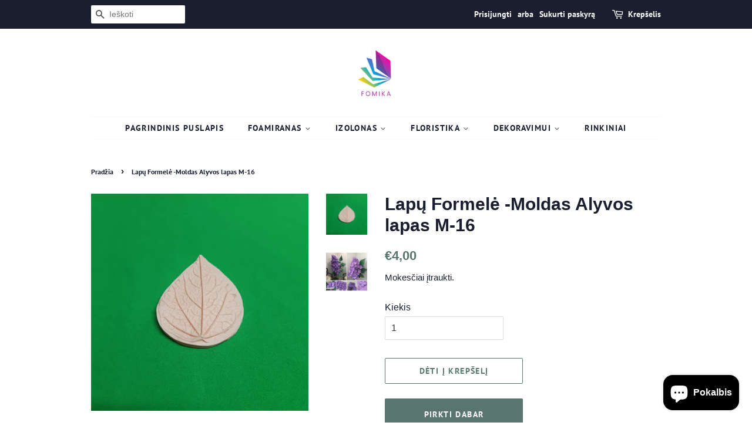

--- FILE ---
content_type: text/html; charset=utf-8
request_url: https://fomika.lt/products/lapu-formele-moldas-alyvos-lapas-m-16
body_size: 17042
content:
<!doctype html>
<html class="no-js">
<head>
  
  <meta name="verify-paysera" content="0ba57de731ca72092e0efc0edb33c90e">

  <!-- Basic page needs ================================================== -->
  <meta charset="utf-8">
  <meta http-equiv="X-UA-Compatible" content="IE=edge,chrome=1">

  

  <!-- Title and description ================================================== -->
  <title>
  Lapų Formelė -Moldas Alyvos lapas M-16 &ndash; Fomika.lt
  </title>

  
  <meta name="description" content="Lapų formelių pagalba galima atkartoti visas gėlės  venas ir sulenkimus, o tai reiškia, kad tai padeda perteikti natūralią tekstūrą dirbtinėms gėlėms Svarbu suprasti, kad ne visos formos yra tinkamos gėlėms iš izolono ar fomo sukurti. Pavyzdžiui, pagaminti iš silikono yra idealūs darbui su polimeriniu moliu ar šaltu po">
  

  <!-- Social meta ================================================== -->
  <!-- /snippets/social-meta-tags.liquid -->




<meta property="og:site_name" content="Fomika.lt">
<meta property="og:url" content="https://fomika.lt/products/lapu-formele-moldas-alyvos-lapas-m-16">
<meta property="og:title" content="Lapų Formelė -Moldas Alyvos lapas M-16">
<meta property="og:type" content="product">
<meta property="og:description" content="Lapų formelių pagalba galima atkartoti visas gėlės  venas ir sulenkimus, o tai reiškia, kad tai padeda perteikti natūralią tekstūrą dirbtinėms gėlėms Svarbu suprasti, kad ne visos formos yra tinkamos gėlėms iš izolono ar fomo sukurti. Pavyzdžiui, pagaminti iš silikono yra idealūs darbui su polimeriniu moliu ar šaltu po">

  <meta property="og:price:amount" content="4,00">
  <meta property="og:price:currency" content="EUR">

<meta property="og:image" content="http://fomika.lt/cdn/shop/products/340837998_759144885652873_1749650756840275770_n_057cefcf-4643-4fee-80a7-342d4e84ddfa_1200x1200.jpg?v=1681830867"><meta property="og:image" content="http://fomika.lt/cdn/shop/products/AG7_Jrrow98_1200x1200.jpg?v=1681830868">
<meta property="og:image:secure_url" content="https://fomika.lt/cdn/shop/products/340837998_759144885652873_1749650756840275770_n_057cefcf-4643-4fee-80a7-342d4e84ddfa_1200x1200.jpg?v=1681830867"><meta property="og:image:secure_url" content="https://fomika.lt/cdn/shop/products/AG7_Jrrow98_1200x1200.jpg?v=1681830868">


<meta name="twitter:card" content="summary_large_image">
<meta name="twitter:title" content="Lapų Formelė -Moldas Alyvos lapas M-16">
<meta name="twitter:description" content="Lapų formelių pagalba galima atkartoti visas gėlės  venas ir sulenkimus, o tai reiškia, kad tai padeda perteikti natūralią tekstūrą dirbtinėms gėlėms Svarbu suprasti, kad ne visos formos yra tinkamos gėlėms iš izolono ar fomo sukurti. Pavyzdžiui, pagaminti iš silikono yra idealūs darbui su polimeriniu moliu ar šaltu po">


  <!-- Helpers ================================================== -->
  <link rel="canonical" href="https://fomika.lt/products/lapu-formele-moldas-alyvos-lapas-m-16">
  <meta name="viewport" content="width=device-width,initial-scale=1">
  <meta name="theme-color" content="#59756f">

  <!-- CSS ================================================== -->
  <link href="//fomika.lt/cdn/shop/t/2/assets/timber.scss.css?v=129468291733958739361759260906" rel="stylesheet" type="text/css" media="all" />
  <link href="//fomika.lt/cdn/shop/t/2/assets/theme.scss.css?v=99650460036605437801759260905" rel="stylesheet" type="text/css" media="all" />

  <script>
    window.theme = window.theme || {};

    var theme = {
      strings: {
        addToCart: "Dėti į krepšelį",
        soldOut: "Išparduota",
        unavailable: "Nėra",
        zoomClose: "Uždaryti (grįžimo klavišas)",
        zoomPrev: "Ankstesnis (rodyklės kairėn klavišas)",
        zoomNext: "Kitas (rodyklės dešinėn klavišas)",
        addressError: "Ieškant šio adreso įvyko klaida",
        addressNoResults: "Nerasta šio adreso rezultatų",
        addressQueryLimit: "Viršijote „Google“ API naudojimo apribojimą. Apsvarstykite galimybę naujovinti į \u003ca href=\"https:\/\/developers.google.com\/maps\/premium\/usage-limits\"\u003eplaną „Premium“\u003c\/a\u003e.",
        authError: "Patvirtinant „Google“ žemėlapių API raktą įvyko klaida."
      },
      settings: {
        // Adding some settings to allow the editor to update correctly when they are changed
        enableWideLayout: false,
        typeAccentTransform: true,
        typeAccentSpacing: true,
        baseFontSize: '16px',
        headerBaseFontSize: '30px',
        accentFontSize: '14px'
      },
      variables: {
        mediaQueryMedium: 'screen and (max-width: 768px)',
        bpSmall: false
      },
      moneyFormat: "€{{amount_with_comma_separator}}"
    }

    document.documentElement.className = document.documentElement.className.replace('no-js', 'supports-js');
  </script>

  <!-- Header hook for plugins ================================================== -->
  <script>window.performance && window.performance.mark && window.performance.mark('shopify.content_for_header.start');</script><meta id="shopify-digital-wallet" name="shopify-digital-wallet" content="/48107094176/digital_wallets/dialog">
<link rel="alternate" type="application/json+oembed" href="https://fomika.lt/products/lapu-formele-moldas-alyvos-lapas-m-16.oembed">
<script async="async" src="/checkouts/internal/preloads.js?locale=lt-LT"></script>
<script id="shopify-features" type="application/json">{"accessToken":"1d0cbccc3cbd1d0b41a62024d9b5d2b8","betas":["rich-media-storefront-analytics"],"domain":"fomika.lt","predictiveSearch":true,"shopId":48107094176,"locale":"lt"}</script>
<script>var Shopify = Shopify || {};
Shopify.shop = "fomika-lt.myshopify.com";
Shopify.locale = "lt";
Shopify.currency = {"active":"EUR","rate":"1.0"};
Shopify.country = "LT";
Shopify.theme = {"name":"Minimal","id":110862106784,"schema_name":"Minimal","schema_version":"12.0.2","theme_store_id":380,"role":"main"};
Shopify.theme.handle = "null";
Shopify.theme.style = {"id":null,"handle":null};
Shopify.cdnHost = "fomika.lt/cdn";
Shopify.routes = Shopify.routes || {};
Shopify.routes.root = "/";</script>
<script type="module">!function(o){(o.Shopify=o.Shopify||{}).modules=!0}(window);</script>
<script>!function(o){function n(){var o=[];function n(){o.push(Array.prototype.slice.apply(arguments))}return n.q=o,n}var t=o.Shopify=o.Shopify||{};t.loadFeatures=n(),t.autoloadFeatures=n()}(window);</script>
<script id="shop-js-analytics" type="application/json">{"pageType":"product"}</script>
<script defer="defer" async type="module" src="//fomika.lt/cdn/shopifycloud/shop-js/modules/v2/client.init-shop-cart-sync_BT-GjEfc.en.esm.js"></script>
<script defer="defer" async type="module" src="//fomika.lt/cdn/shopifycloud/shop-js/modules/v2/chunk.common_D58fp_Oc.esm.js"></script>
<script defer="defer" async type="module" src="//fomika.lt/cdn/shopifycloud/shop-js/modules/v2/chunk.modal_xMitdFEc.esm.js"></script>
<script type="module">
  await import("//fomika.lt/cdn/shopifycloud/shop-js/modules/v2/client.init-shop-cart-sync_BT-GjEfc.en.esm.js");
await import("//fomika.lt/cdn/shopifycloud/shop-js/modules/v2/chunk.common_D58fp_Oc.esm.js");
await import("//fomika.lt/cdn/shopifycloud/shop-js/modules/v2/chunk.modal_xMitdFEc.esm.js");

  window.Shopify.SignInWithShop?.initShopCartSync?.({"fedCMEnabled":true,"windoidEnabled":true});

</script>
<script>(function() {
  var isLoaded = false;
  function asyncLoad() {
    if (isLoaded) return;
    isLoaded = true;
    var urls = ["https:\/\/static.klaviyo.com\/onsite\/js\/ShTCLV\/klaviyo.js?company_id=ShTCLV\u0026shop=fomika-lt.myshopify.com"];
    for (var i = 0; i < urls.length; i++) {
      var s = document.createElement('script');
      s.type = 'text/javascript';
      s.async = true;
      s.src = urls[i];
      var x = document.getElementsByTagName('script')[0];
      x.parentNode.insertBefore(s, x);
    }
  };
  if(window.attachEvent) {
    window.attachEvent('onload', asyncLoad);
  } else {
    window.addEventListener('load', asyncLoad, false);
  }
})();</script>
<script id="__st">var __st={"a":48107094176,"offset":7200,"reqid":"019ebf56-0e46-400d-b6e5-cbafd689ab14-1769070937","pageurl":"fomika.lt\/products\/lapu-formele-moldas-alyvos-lapas-m-16","u":"d7313454981a","p":"product","rtyp":"product","rid":8365465436489};</script>
<script>window.ShopifyPaypalV4VisibilityTracking = true;</script>
<script id="captcha-bootstrap">!function(){'use strict';const t='contact',e='account',n='new_comment',o=[[t,t],['blogs',n],['comments',n],[t,'customer']],c=[[e,'customer_login'],[e,'guest_login'],[e,'recover_customer_password'],[e,'create_customer']],r=t=>t.map((([t,e])=>`form[action*='/${t}']:not([data-nocaptcha='true']) input[name='form_type'][value='${e}']`)).join(','),a=t=>()=>t?[...document.querySelectorAll(t)].map((t=>t.form)):[];function s(){const t=[...o],e=r(t);return a(e)}const i='password',u='form_key',d=['recaptcha-v3-token','g-recaptcha-response','h-captcha-response',i],f=()=>{try{return window.sessionStorage}catch{return}},m='__shopify_v',_=t=>t.elements[u];function p(t,e,n=!1){try{const o=window.sessionStorage,c=JSON.parse(o.getItem(e)),{data:r}=function(t){const{data:e,action:n}=t;return t[m]||n?{data:e,action:n}:{data:t,action:n}}(c);for(const[e,n]of Object.entries(r))t.elements[e]&&(t.elements[e].value=n);n&&o.removeItem(e)}catch(o){console.error('form repopulation failed',{error:o})}}const l='form_type',E='cptcha';function T(t){t.dataset[E]=!0}const w=window,h=w.document,L='Shopify',v='ce_forms',y='captcha';let A=!1;((t,e)=>{const n=(g='f06e6c50-85a8-45c8-87d0-21a2b65856fe',I='https://cdn.shopify.com/shopifycloud/storefront-forms-hcaptcha/ce_storefront_forms_captcha_hcaptcha.v1.5.2.iife.js',D={infoText:'Saugo „hCaptcha“',privacyText:'Privatumas',termsText:'Sąlygos'},(t,e,n)=>{const o=w[L][v],c=o.bindForm;if(c)return c(t,g,e,D).then(n);var r;o.q.push([[t,g,e,D],n]),r=I,A||(h.body.append(Object.assign(h.createElement('script'),{id:'captcha-provider',async:!0,src:r})),A=!0)});var g,I,D;w[L]=w[L]||{},w[L][v]=w[L][v]||{},w[L][v].q=[],w[L][y]=w[L][y]||{},w[L][y].protect=function(t,e){n(t,void 0,e),T(t)},Object.freeze(w[L][y]),function(t,e,n,w,h,L){const[v,y,A,g]=function(t,e,n){const i=e?o:[],u=t?c:[],d=[...i,...u],f=r(d),m=r(i),_=r(d.filter((([t,e])=>n.includes(e))));return[a(f),a(m),a(_),s()]}(w,h,L),I=t=>{const e=t.target;return e instanceof HTMLFormElement?e:e&&e.form},D=t=>v().includes(t);t.addEventListener('submit',(t=>{const e=I(t);if(!e)return;const n=D(e)&&!e.dataset.hcaptchaBound&&!e.dataset.recaptchaBound,o=_(e),c=g().includes(e)&&(!o||!o.value);(n||c)&&t.preventDefault(),c&&!n&&(function(t){try{if(!f())return;!function(t){const e=f();if(!e)return;const n=_(t);if(!n)return;const o=n.value;o&&e.removeItem(o)}(t);const e=Array.from(Array(32),(()=>Math.random().toString(36)[2])).join('');!function(t,e){_(t)||t.append(Object.assign(document.createElement('input'),{type:'hidden',name:u})),t.elements[u].value=e}(t,e),function(t,e){const n=f();if(!n)return;const o=[...t.querySelectorAll(`input[type='${i}']`)].map((({name:t})=>t)),c=[...d,...o],r={};for(const[a,s]of new FormData(t).entries())c.includes(a)||(r[a]=s);n.setItem(e,JSON.stringify({[m]:1,action:t.action,data:r}))}(t,e)}catch(e){console.error('failed to persist form',e)}}(e),e.submit())}));const S=(t,e)=>{t&&!t.dataset[E]&&(n(t,e.some((e=>e===t))),T(t))};for(const o of['focusin','change'])t.addEventListener(o,(t=>{const e=I(t);D(e)&&S(e,y())}));const B=e.get('form_key'),M=e.get(l),P=B&&M;t.addEventListener('DOMContentLoaded',(()=>{const t=y();if(P)for(const e of t)e.elements[l].value===M&&p(e,B);[...new Set([...A(),...v().filter((t=>'true'===t.dataset.shopifyCaptcha))])].forEach((e=>S(e,t)))}))}(h,new URLSearchParams(w.location.search),n,t,e,['guest_login'])})(!0,!0)}();</script>
<script integrity="sha256-4kQ18oKyAcykRKYeNunJcIwy7WH5gtpwJnB7kiuLZ1E=" data-source-attribution="shopify.loadfeatures" defer="defer" src="//fomika.lt/cdn/shopifycloud/storefront/assets/storefront/load_feature-a0a9edcb.js" crossorigin="anonymous"></script>
<script data-source-attribution="shopify.dynamic_checkout.dynamic.init">var Shopify=Shopify||{};Shopify.PaymentButton=Shopify.PaymentButton||{isStorefrontPortableWallets:!0,init:function(){window.Shopify.PaymentButton.init=function(){};var t=document.createElement("script");t.src="https://fomika.lt/cdn/shopifycloud/portable-wallets/latest/portable-wallets.lt.js",t.type="module",document.head.appendChild(t)}};
</script>
<script data-source-attribution="shopify.dynamic_checkout.buyer_consent">
  function portableWalletsHideBuyerConsent(e){var t=document.getElementById("shopify-buyer-consent"),n=document.getElementById("shopify-subscription-policy-button");t&&n&&(t.classList.add("hidden"),t.setAttribute("aria-hidden","true"),n.removeEventListener("click",e))}function portableWalletsShowBuyerConsent(e){var t=document.getElementById("shopify-buyer-consent"),n=document.getElementById("shopify-subscription-policy-button");t&&n&&(t.classList.remove("hidden"),t.removeAttribute("aria-hidden"),n.addEventListener("click",e))}window.Shopify?.PaymentButton&&(window.Shopify.PaymentButton.hideBuyerConsent=portableWalletsHideBuyerConsent,window.Shopify.PaymentButton.showBuyerConsent=portableWalletsShowBuyerConsent);
</script>
<script>
  function portableWalletsCleanup(e){e&&e.src&&console.error("Failed to load portable wallets script "+e.src);var t=document.querySelectorAll("shopify-accelerated-checkout .shopify-payment-button__skeleton, shopify-accelerated-checkout-cart .wallet-cart-button__skeleton"),e=document.getElementById("shopify-buyer-consent");for(let e=0;e<t.length;e++)t[e].remove();e&&e.remove()}function portableWalletsNotLoadedAsModule(e){e instanceof ErrorEvent&&"string"==typeof e.message&&e.message.includes("import.meta")&&"string"==typeof e.filename&&e.filename.includes("portable-wallets")&&(window.removeEventListener("error",portableWalletsNotLoadedAsModule),window.Shopify.PaymentButton.failedToLoad=e,"loading"===document.readyState?document.addEventListener("DOMContentLoaded",window.Shopify.PaymentButton.init):window.Shopify.PaymentButton.init())}window.addEventListener("error",portableWalletsNotLoadedAsModule);
</script>

<script type="module" src="https://fomika.lt/cdn/shopifycloud/portable-wallets/latest/portable-wallets.lt.js" onError="portableWalletsCleanup(this)" crossorigin="anonymous"></script>
<script nomodule>
  document.addEventListener("DOMContentLoaded", portableWalletsCleanup);
</script>

<link id="shopify-accelerated-checkout-styles" rel="stylesheet" media="screen" href="https://fomika.lt/cdn/shopifycloud/portable-wallets/latest/accelerated-checkout-backwards-compat.css" crossorigin="anonymous">
<style id="shopify-accelerated-checkout-cart">
        #shopify-buyer-consent {
  margin-top: 1em;
  display: inline-block;
  width: 100%;
}

#shopify-buyer-consent.hidden {
  display: none;
}

#shopify-subscription-policy-button {
  background: none;
  border: none;
  padding: 0;
  text-decoration: underline;
  font-size: inherit;
  cursor: pointer;
}

#shopify-subscription-policy-button::before {
  box-shadow: none;
}

      </style>

<script>window.performance && window.performance.mark && window.performance.mark('shopify.content_for_header.end');</script>

  <script src="//fomika.lt/cdn/shop/t/2/assets/jquery-2.2.3.min.js?v=58211863146907186831599561339" type="text/javascript"></script>

  <script src="//fomika.lt/cdn/shop/t/2/assets/lazysizes.min.js?v=155223123402716617051599561339" async="async"></script>

  
  

  <!-- Google tag (gtag.js) - Google Analytics -->
<script async src="https://www.googletagmanager.com/gtag/js?id=UA-242704890-1">
</script>
<script>
  window.dataLayer = window.dataLayer || [];
  function gtag(){dataLayer.push(arguments);}
  gtag('js', new Date());

  gtag('config', 'UA-242704890-1');
</script>
  
<script src="https://cdn.shopify.com/extensions/e8878072-2f6b-4e89-8082-94b04320908d/inbox-1254/assets/inbox-chat-loader.js" type="text/javascript" defer="defer"></script>
<link href="https://monorail-edge.shopifysvc.com" rel="dns-prefetch">
<script>(function(){if ("sendBeacon" in navigator && "performance" in window) {try {var session_token_from_headers = performance.getEntriesByType('navigation')[0].serverTiming.find(x => x.name == '_s').description;} catch {var session_token_from_headers = undefined;}var session_cookie_matches = document.cookie.match(/_shopify_s=([^;]*)/);var session_token_from_cookie = session_cookie_matches && session_cookie_matches.length === 2 ? session_cookie_matches[1] : "";var session_token = session_token_from_headers || session_token_from_cookie || "";function handle_abandonment_event(e) {var entries = performance.getEntries().filter(function(entry) {return /monorail-edge.shopifysvc.com/.test(entry.name);});if (!window.abandonment_tracked && entries.length === 0) {window.abandonment_tracked = true;var currentMs = Date.now();var navigation_start = performance.timing.navigationStart;var payload = {shop_id: 48107094176,url: window.location.href,navigation_start,duration: currentMs - navigation_start,session_token,page_type: "product"};window.navigator.sendBeacon("https://monorail-edge.shopifysvc.com/v1/produce", JSON.stringify({schema_id: "online_store_buyer_site_abandonment/1.1",payload: payload,metadata: {event_created_at_ms: currentMs,event_sent_at_ms: currentMs}}));}}window.addEventListener('pagehide', handle_abandonment_event);}}());</script>
<script id="web-pixels-manager-setup">(function e(e,d,r,n,o){if(void 0===o&&(o={}),!Boolean(null===(a=null===(i=window.Shopify)||void 0===i?void 0:i.analytics)||void 0===a?void 0:a.replayQueue)){var i,a;window.Shopify=window.Shopify||{};var t=window.Shopify;t.analytics=t.analytics||{};var s=t.analytics;s.replayQueue=[],s.publish=function(e,d,r){return s.replayQueue.push([e,d,r]),!0};try{self.performance.mark("wpm:start")}catch(e){}var l=function(){var e={modern:/Edge?\/(1{2}[4-9]|1[2-9]\d|[2-9]\d{2}|\d{4,})\.\d+(\.\d+|)|Firefox\/(1{2}[4-9]|1[2-9]\d|[2-9]\d{2}|\d{4,})\.\d+(\.\d+|)|Chrom(ium|e)\/(9{2}|\d{3,})\.\d+(\.\d+|)|(Maci|X1{2}).+ Version\/(15\.\d+|(1[6-9]|[2-9]\d|\d{3,})\.\d+)([,.]\d+|)( \(\w+\)|)( Mobile\/\w+|) Safari\/|Chrome.+OPR\/(9{2}|\d{3,})\.\d+\.\d+|(CPU[ +]OS|iPhone[ +]OS|CPU[ +]iPhone|CPU IPhone OS|CPU iPad OS)[ +]+(15[._]\d+|(1[6-9]|[2-9]\d|\d{3,})[._]\d+)([._]\d+|)|Android:?[ /-](13[3-9]|1[4-9]\d|[2-9]\d{2}|\d{4,})(\.\d+|)(\.\d+|)|Android.+Firefox\/(13[5-9]|1[4-9]\d|[2-9]\d{2}|\d{4,})\.\d+(\.\d+|)|Android.+Chrom(ium|e)\/(13[3-9]|1[4-9]\d|[2-9]\d{2}|\d{4,})\.\d+(\.\d+|)|SamsungBrowser\/([2-9]\d|\d{3,})\.\d+/,legacy:/Edge?\/(1[6-9]|[2-9]\d|\d{3,})\.\d+(\.\d+|)|Firefox\/(5[4-9]|[6-9]\d|\d{3,})\.\d+(\.\d+|)|Chrom(ium|e)\/(5[1-9]|[6-9]\d|\d{3,})\.\d+(\.\d+|)([\d.]+$|.*Safari\/(?![\d.]+ Edge\/[\d.]+$))|(Maci|X1{2}).+ Version\/(10\.\d+|(1[1-9]|[2-9]\d|\d{3,})\.\d+)([,.]\d+|)( \(\w+\)|)( Mobile\/\w+|) Safari\/|Chrome.+OPR\/(3[89]|[4-9]\d|\d{3,})\.\d+\.\d+|(CPU[ +]OS|iPhone[ +]OS|CPU[ +]iPhone|CPU IPhone OS|CPU iPad OS)[ +]+(10[._]\d+|(1[1-9]|[2-9]\d|\d{3,})[._]\d+)([._]\d+|)|Android:?[ /-](13[3-9]|1[4-9]\d|[2-9]\d{2}|\d{4,})(\.\d+|)(\.\d+|)|Mobile Safari.+OPR\/([89]\d|\d{3,})\.\d+\.\d+|Android.+Firefox\/(13[5-9]|1[4-9]\d|[2-9]\d{2}|\d{4,})\.\d+(\.\d+|)|Android.+Chrom(ium|e)\/(13[3-9]|1[4-9]\d|[2-9]\d{2}|\d{4,})\.\d+(\.\d+|)|Android.+(UC? ?Browser|UCWEB|U3)[ /]?(15\.([5-9]|\d{2,})|(1[6-9]|[2-9]\d|\d{3,})\.\d+)\.\d+|SamsungBrowser\/(5\.\d+|([6-9]|\d{2,})\.\d+)|Android.+MQ{2}Browser\/(14(\.(9|\d{2,})|)|(1[5-9]|[2-9]\d|\d{3,})(\.\d+|))(\.\d+|)|K[Aa][Ii]OS\/(3\.\d+|([4-9]|\d{2,})\.\d+)(\.\d+|)/},d=e.modern,r=e.legacy,n=navigator.userAgent;return n.match(d)?"modern":n.match(r)?"legacy":"unknown"}(),u="modern"===l?"modern":"legacy",c=(null!=n?n:{modern:"",legacy:""})[u],f=function(e){return[e.baseUrl,"/wpm","/b",e.hashVersion,"modern"===e.buildTarget?"m":"l",".js"].join("")}({baseUrl:d,hashVersion:r,buildTarget:u}),m=function(e){var d=e.version,r=e.bundleTarget,n=e.surface,o=e.pageUrl,i=e.monorailEndpoint;return{emit:function(e){var a=e.status,t=e.errorMsg,s=(new Date).getTime(),l=JSON.stringify({metadata:{event_sent_at_ms:s},events:[{schema_id:"web_pixels_manager_load/3.1",payload:{version:d,bundle_target:r,page_url:o,status:a,surface:n,error_msg:t},metadata:{event_created_at_ms:s}}]});if(!i)return console&&console.warn&&console.warn("[Web Pixels Manager] No Monorail endpoint provided, skipping logging."),!1;try{return self.navigator.sendBeacon.bind(self.navigator)(i,l)}catch(e){}var u=new XMLHttpRequest;try{return u.open("POST",i,!0),u.setRequestHeader("Content-Type","text/plain"),u.send(l),!0}catch(e){return console&&console.warn&&console.warn("[Web Pixels Manager] Got an unhandled error while logging to Monorail."),!1}}}}({version:r,bundleTarget:l,surface:e.surface,pageUrl:self.location.href,monorailEndpoint:e.monorailEndpoint});try{o.browserTarget=l,function(e){var d=e.src,r=e.async,n=void 0===r||r,o=e.onload,i=e.onerror,a=e.sri,t=e.scriptDataAttributes,s=void 0===t?{}:t,l=document.createElement("script"),u=document.querySelector("head"),c=document.querySelector("body");if(l.async=n,l.src=d,a&&(l.integrity=a,l.crossOrigin="anonymous"),s)for(var f in s)if(Object.prototype.hasOwnProperty.call(s,f))try{l.dataset[f]=s[f]}catch(e){}if(o&&l.addEventListener("load",o),i&&l.addEventListener("error",i),u)u.appendChild(l);else{if(!c)throw new Error("Did not find a head or body element to append the script");c.appendChild(l)}}({src:f,async:!0,onload:function(){if(!function(){var e,d;return Boolean(null===(d=null===(e=window.Shopify)||void 0===e?void 0:e.analytics)||void 0===d?void 0:d.initialized)}()){var d=window.webPixelsManager.init(e)||void 0;if(d){var r=window.Shopify.analytics;r.replayQueue.forEach((function(e){var r=e[0],n=e[1],o=e[2];d.publishCustomEvent(r,n,o)})),r.replayQueue=[],r.publish=d.publishCustomEvent,r.visitor=d.visitor,r.initialized=!0}}},onerror:function(){return m.emit({status:"failed",errorMsg:"".concat(f," has failed to load")})},sri:function(e){var d=/^sha384-[A-Za-z0-9+/=]+$/;return"string"==typeof e&&d.test(e)}(c)?c:"",scriptDataAttributes:o}),m.emit({status:"loading"})}catch(e){m.emit({status:"failed",errorMsg:(null==e?void 0:e.message)||"Unknown error"})}}})({shopId: 48107094176,storefrontBaseUrl: "https://fomika.lt",extensionsBaseUrl: "https://extensions.shopifycdn.com/cdn/shopifycloud/web-pixels-manager",monorailEndpoint: "https://monorail-edge.shopifysvc.com/unstable/produce_batch",surface: "storefront-renderer",enabledBetaFlags: ["2dca8a86"],webPixelsConfigList: [{"id":"171409737","eventPayloadVersion":"v1","runtimeContext":"LAX","scriptVersion":"1","type":"CUSTOM","privacyPurposes":["ANALYTICS"],"name":"Google Analytics tag (migrated)"},{"id":"shopify-app-pixel","configuration":"{}","eventPayloadVersion":"v1","runtimeContext":"STRICT","scriptVersion":"0450","apiClientId":"shopify-pixel","type":"APP","privacyPurposes":["ANALYTICS","MARKETING"]},{"id":"shopify-custom-pixel","eventPayloadVersion":"v1","runtimeContext":"LAX","scriptVersion":"0450","apiClientId":"shopify-pixel","type":"CUSTOM","privacyPurposes":["ANALYTICS","MARKETING"]}],isMerchantRequest: false,initData: {"shop":{"name":"Fomika.lt","paymentSettings":{"currencyCode":"EUR"},"myshopifyDomain":"fomika-lt.myshopify.com","countryCode":"LT","storefrontUrl":"https:\/\/fomika.lt"},"customer":null,"cart":null,"checkout":null,"productVariants":[{"price":{"amount":4.0,"currencyCode":"EUR"},"product":{"title":"Lapų Formelė -Moldas Alyvos lapas M-16","vendor":"Fomika.lt","id":"8365465436489","untranslatedTitle":"Lapų Formelė -Moldas Alyvos lapas M-16","url":"\/products\/lapu-formele-moldas-alyvos-lapas-m-16","type":"Moldai"},"id":"46498293055817","image":{"src":"\/\/fomika.lt\/cdn\/shop\/products\/340837998_759144885652873_1749650756840275770_n_057cefcf-4643-4fee-80a7-342d4e84ddfa.jpg?v=1681830867"},"sku":"","title":"Default Title","untranslatedTitle":"Default Title"}],"purchasingCompany":null},},"https://fomika.lt/cdn","fcfee988w5aeb613cpc8e4bc33m6693e112",{"modern":"","legacy":""},{"shopId":"48107094176","storefrontBaseUrl":"https:\/\/fomika.lt","extensionBaseUrl":"https:\/\/extensions.shopifycdn.com\/cdn\/shopifycloud\/web-pixels-manager","surface":"storefront-renderer","enabledBetaFlags":"[\"2dca8a86\"]","isMerchantRequest":"false","hashVersion":"fcfee988w5aeb613cpc8e4bc33m6693e112","publish":"custom","events":"[[\"page_viewed\",{}],[\"product_viewed\",{\"productVariant\":{\"price\":{\"amount\":4.0,\"currencyCode\":\"EUR\"},\"product\":{\"title\":\"Lapų Formelė -Moldas Alyvos lapas M-16\",\"vendor\":\"Fomika.lt\",\"id\":\"8365465436489\",\"untranslatedTitle\":\"Lapų Formelė -Moldas Alyvos lapas M-16\",\"url\":\"\/products\/lapu-formele-moldas-alyvos-lapas-m-16\",\"type\":\"Moldai\"},\"id\":\"46498293055817\",\"image\":{\"src\":\"\/\/fomika.lt\/cdn\/shop\/products\/340837998_759144885652873_1749650756840275770_n_057cefcf-4643-4fee-80a7-342d4e84ddfa.jpg?v=1681830867\"},\"sku\":\"\",\"title\":\"Default Title\",\"untranslatedTitle\":\"Default Title\"}}]]"});</script><script>
  window.ShopifyAnalytics = window.ShopifyAnalytics || {};
  window.ShopifyAnalytics.meta = window.ShopifyAnalytics.meta || {};
  window.ShopifyAnalytics.meta.currency = 'EUR';
  var meta = {"product":{"id":8365465436489,"gid":"gid:\/\/shopify\/Product\/8365465436489","vendor":"Fomika.lt","type":"Moldai","handle":"lapu-formele-moldas-alyvos-lapas-m-16","variants":[{"id":46498293055817,"price":400,"name":"Lapų Formelė -Moldas Alyvos lapas M-16","public_title":null,"sku":""}],"remote":false},"page":{"pageType":"product","resourceType":"product","resourceId":8365465436489,"requestId":"019ebf56-0e46-400d-b6e5-cbafd689ab14-1769070937"}};
  for (var attr in meta) {
    window.ShopifyAnalytics.meta[attr] = meta[attr];
  }
</script>
<script class="analytics">
  (function () {
    var customDocumentWrite = function(content) {
      var jquery = null;

      if (window.jQuery) {
        jquery = window.jQuery;
      } else if (window.Checkout && window.Checkout.$) {
        jquery = window.Checkout.$;
      }

      if (jquery) {
        jquery('body').append(content);
      }
    };

    var hasLoggedConversion = function(token) {
      if (token) {
        return document.cookie.indexOf('loggedConversion=' + token) !== -1;
      }
      return false;
    }

    var setCookieIfConversion = function(token) {
      if (token) {
        var twoMonthsFromNow = new Date(Date.now());
        twoMonthsFromNow.setMonth(twoMonthsFromNow.getMonth() + 2);

        document.cookie = 'loggedConversion=' + token + '; expires=' + twoMonthsFromNow;
      }
    }

    var trekkie = window.ShopifyAnalytics.lib = window.trekkie = window.trekkie || [];
    if (trekkie.integrations) {
      return;
    }
    trekkie.methods = [
      'identify',
      'page',
      'ready',
      'track',
      'trackForm',
      'trackLink'
    ];
    trekkie.factory = function(method) {
      return function() {
        var args = Array.prototype.slice.call(arguments);
        args.unshift(method);
        trekkie.push(args);
        return trekkie;
      };
    };
    for (var i = 0; i < trekkie.methods.length; i++) {
      var key = trekkie.methods[i];
      trekkie[key] = trekkie.factory(key);
    }
    trekkie.load = function(config) {
      trekkie.config = config || {};
      trekkie.config.initialDocumentCookie = document.cookie;
      var first = document.getElementsByTagName('script')[0];
      var script = document.createElement('script');
      script.type = 'text/javascript';
      script.onerror = function(e) {
        var scriptFallback = document.createElement('script');
        scriptFallback.type = 'text/javascript';
        scriptFallback.onerror = function(error) {
                var Monorail = {
      produce: function produce(monorailDomain, schemaId, payload) {
        var currentMs = new Date().getTime();
        var event = {
          schema_id: schemaId,
          payload: payload,
          metadata: {
            event_created_at_ms: currentMs,
            event_sent_at_ms: currentMs
          }
        };
        return Monorail.sendRequest("https://" + monorailDomain + "/v1/produce", JSON.stringify(event));
      },
      sendRequest: function sendRequest(endpointUrl, payload) {
        // Try the sendBeacon API
        if (window && window.navigator && typeof window.navigator.sendBeacon === 'function' && typeof window.Blob === 'function' && !Monorail.isIos12()) {
          var blobData = new window.Blob([payload], {
            type: 'text/plain'
          });

          if (window.navigator.sendBeacon(endpointUrl, blobData)) {
            return true;
          } // sendBeacon was not successful

        } // XHR beacon

        var xhr = new XMLHttpRequest();

        try {
          xhr.open('POST', endpointUrl);
          xhr.setRequestHeader('Content-Type', 'text/plain');
          xhr.send(payload);
        } catch (e) {
          console.log(e);
        }

        return false;
      },
      isIos12: function isIos12() {
        return window.navigator.userAgent.lastIndexOf('iPhone; CPU iPhone OS 12_') !== -1 || window.navigator.userAgent.lastIndexOf('iPad; CPU OS 12_') !== -1;
      }
    };
    Monorail.produce('monorail-edge.shopifysvc.com',
      'trekkie_storefront_load_errors/1.1',
      {shop_id: 48107094176,
      theme_id: 110862106784,
      app_name: "storefront",
      context_url: window.location.href,
      source_url: "//fomika.lt/cdn/s/trekkie.storefront.1bbfab421998800ff09850b62e84b8915387986d.min.js"});

        };
        scriptFallback.async = true;
        scriptFallback.src = '//fomika.lt/cdn/s/trekkie.storefront.1bbfab421998800ff09850b62e84b8915387986d.min.js';
        first.parentNode.insertBefore(scriptFallback, first);
      };
      script.async = true;
      script.src = '//fomika.lt/cdn/s/trekkie.storefront.1bbfab421998800ff09850b62e84b8915387986d.min.js';
      first.parentNode.insertBefore(script, first);
    };
    trekkie.load(
      {"Trekkie":{"appName":"storefront","development":false,"defaultAttributes":{"shopId":48107094176,"isMerchantRequest":null,"themeId":110862106784,"themeCityHash":"6180724443913205886","contentLanguage":"lt","currency":"EUR","eventMetadataId":"87e2b308-d484-459e-87bf-4243cd06fc7a"},"isServerSideCookieWritingEnabled":true,"monorailRegion":"shop_domain","enabledBetaFlags":["65f19447"]},"Session Attribution":{},"S2S":{"facebookCapiEnabled":false,"source":"trekkie-storefront-renderer","apiClientId":580111}}
    );

    var loaded = false;
    trekkie.ready(function() {
      if (loaded) return;
      loaded = true;

      window.ShopifyAnalytics.lib = window.trekkie;

      var originalDocumentWrite = document.write;
      document.write = customDocumentWrite;
      try { window.ShopifyAnalytics.merchantGoogleAnalytics.call(this); } catch(error) {};
      document.write = originalDocumentWrite;

      window.ShopifyAnalytics.lib.page(null,{"pageType":"product","resourceType":"product","resourceId":8365465436489,"requestId":"019ebf56-0e46-400d-b6e5-cbafd689ab14-1769070937","shopifyEmitted":true});

      var match = window.location.pathname.match(/checkouts\/(.+)\/(thank_you|post_purchase)/)
      var token = match? match[1]: undefined;
      if (!hasLoggedConversion(token)) {
        setCookieIfConversion(token);
        window.ShopifyAnalytics.lib.track("Viewed Product",{"currency":"EUR","variantId":46498293055817,"productId":8365465436489,"productGid":"gid:\/\/shopify\/Product\/8365465436489","name":"Lapų Formelė -Moldas Alyvos lapas M-16","price":"4.00","sku":"","brand":"Fomika.lt","variant":null,"category":"Moldai","nonInteraction":true,"remote":false},undefined,undefined,{"shopifyEmitted":true});
      window.ShopifyAnalytics.lib.track("monorail:\/\/trekkie_storefront_viewed_product\/1.1",{"currency":"EUR","variantId":46498293055817,"productId":8365465436489,"productGid":"gid:\/\/shopify\/Product\/8365465436489","name":"Lapų Formelė -Moldas Alyvos lapas M-16","price":"4.00","sku":"","brand":"Fomika.lt","variant":null,"category":"Moldai","nonInteraction":true,"remote":false,"referer":"https:\/\/fomika.lt\/products\/lapu-formele-moldas-alyvos-lapas-m-16"});
      }
    });


        var eventsListenerScript = document.createElement('script');
        eventsListenerScript.async = true;
        eventsListenerScript.src = "//fomika.lt/cdn/shopifycloud/storefront/assets/shop_events_listener-3da45d37.js";
        document.getElementsByTagName('head')[0].appendChild(eventsListenerScript);

})();</script>
  <script>
  if (!window.ga || (window.ga && typeof window.ga !== 'function')) {
    window.ga = function ga() {
      (window.ga.q = window.ga.q || []).push(arguments);
      if (window.Shopify && window.Shopify.analytics && typeof window.Shopify.analytics.publish === 'function') {
        window.Shopify.analytics.publish("ga_stub_called", {}, {sendTo: "google_osp_migration"});
      }
      console.error("Shopify's Google Analytics stub called with:", Array.from(arguments), "\nSee https://help.shopify.com/manual/promoting-marketing/pixels/pixel-migration#google for more information.");
    };
    if (window.Shopify && window.Shopify.analytics && typeof window.Shopify.analytics.publish === 'function') {
      window.Shopify.analytics.publish("ga_stub_initialized", {}, {sendTo: "google_osp_migration"});
    }
  }
</script>
<script
  defer
  src="https://fomika.lt/cdn/shopifycloud/perf-kit/shopify-perf-kit-3.0.4.min.js"
  data-application="storefront-renderer"
  data-shop-id="48107094176"
  data-render-region="gcp-us-east1"
  data-page-type="product"
  data-theme-instance-id="110862106784"
  data-theme-name="Minimal"
  data-theme-version="12.0.2"
  data-monorail-region="shop_domain"
  data-resource-timing-sampling-rate="10"
  data-shs="true"
  data-shs-beacon="true"
  data-shs-export-with-fetch="true"
  data-shs-logs-sample-rate="1"
  data-shs-beacon-endpoint="https://fomika.lt/api/collect"
></script>
</head>

<body id="lapu-formele-moldas-alyvos-lapas-m-16" class="template-product">

  <div id="shopify-section-header" class="shopify-section"><style>
  .logo__image-wrapper {
    max-width: 90px;
  }
  /*================= If logo is above navigation ================== */
  
    .site-nav {
      
        border-top: 1px solid #faf9f7;
        border-bottom: 1px solid #faf9f7;
      
      margin-top: 30px;
    }

    
      .logo__image-wrapper {
        margin: 0 auto;
      }
    
  

  /*============ If logo is on the same line as navigation ============ */
  

<meta name="verify-paysera" content="0ba57de731ca72092e0efc0edb33c90e">
  
  
</style>

<div data-section-id="header" data-section-type="header-section">
  <div class="header-bar">
    <div class="wrapper medium-down--hide">
      <div class="post-large--display-table">

        
          <div class="header-bar__left post-large--display-table-cell">

            

            

            
              <div class="header-bar__module header-bar__search">
                


  <form action="/search" method="get" class="header-bar__search-form clearfix" role="search">
    
    <button type="submit" class="btn btn--search icon-fallback-text header-bar__search-submit">
      <span class="icon icon-search" aria-hidden="true"></span>
      <span class="fallback-text">Ieškoti</span>
    </button>
    <input type="search" name="q" value="" aria-label="Ieškoti" class="header-bar__search-input" placeholder="Ieškoti">
  </form>


              </div>
            

          </div>
        

        <div class="header-bar__right post-large--display-table-cell">

          
            <ul class="header-bar__module header-bar__module--list">
              
                <li>
                  <a href="https://shopify.com/48107094176/account?locale=lt&amp;region_country=LT" id="customer_login_link">Prisijungti</a>
                </li>
                <li>arba</li>
                <li>
                  <a href="https://shopify.com/48107094176/account?locale=lt" id="customer_register_link">Sukurti paskyrą</a>
                </li>
              
            </ul>
          

          <div class="header-bar__module">
            <span class="header-bar__sep" aria-hidden="true"></span>
            <a href="/cart" class="cart-page-link">
              <span class="icon icon-cart header-bar__cart-icon" aria-hidden="true"></span>
            </a>
          </div>

          <div class="header-bar__module">
            <a href="/cart" class="cart-page-link">
              Krepšelis
              <span class="cart-count header-bar__cart-count hidden-count">0</span>
            </a>
          </div>

          
            
          

        </div>
      </div>
    </div>

    <div class="wrapper post-large--hide announcement-bar--mobile">
      
    </div>

    <div class="wrapper post-large--hide">
      
        <button type="button" class="mobile-nav-trigger" id="MobileNavTrigger" aria-controls="MobileNav" aria-expanded="false">
          <span class="icon icon-hamburger" aria-hidden="true"></span>
          Meniu
        </button>
      
      <a href="/cart" class="cart-page-link mobile-cart-page-link">
        <span class="icon icon-cart header-bar__cart-icon" aria-hidden="true"></span>
        Krepšelis <span class="cart-count hidden-count">0</span>
      </a>
    </div>
    <nav role="navigation">
  <ul id="MobileNav" class="mobile-nav post-large--hide">
    
      
        <li class="mobile-nav__link">
          <a
            href="/"
            class="mobile-nav"
            >
            Pagrindinis Puslapis
          </a>
        </li>
      
    
      
        
        <li class="mobile-nav__link" aria-haspopup="true">
          <a
            href="/collections/foamiranas"
            class="mobile-nav__sublist-trigger"
            aria-controls="MobileNav-Parent-2"
            aria-expanded="false">
            Foamiranas
            <span class="icon-fallback-text mobile-nav__sublist-expand" aria-hidden="true">
  <span class="icon icon-plus" aria-hidden="true"></span>
  <span class="fallback-text">+</span>
</span>
<span class="icon-fallback-text mobile-nav__sublist-contract" aria-hidden="true">
  <span class="icon icon-minus" aria-hidden="true"></span>
  <span class="fallback-text">-</span>
</span>

          </a>
          <ul
            id="MobileNav-Parent-2"
            class="mobile-nav__sublist">
            
              <li class="mobile-nav__sublist-link ">
                <a href="/collections/foamiranas" class="site-nav__link">Visi <span class="visually-hidden">Foamiranas</span></a>
              </li>
            
            
              
                <li class="mobile-nav__sublist-link">
                  <a
                    href="/collections/klasikinis-foamiranas"
                    >
                    Klasikinis Foamiranas
                  </a>
                </li>
              
            
              
                <li class="mobile-nav__sublist-link">
                  <a
                    href="/collections/zefyrinis-foamiranas"
                    >
                    Zefyrinis Foamiranas
                  </a>
                </li>
              
            
              
                <li class="mobile-nav__sublist-link">
                  <a
                    href="/collections/veliurinis-foamiranas"
                    >
                    Veliūrinis Foamiranas
                  </a>
                </li>
              
            
              
                <li class="mobile-nav__sublist-link">
                  <a
                    href="/collections/foamiranas-2mm"
                    >
                    Foamiranas (2mm)
                  </a>
                </li>
              
            
              
                <li class="mobile-nav__sublist-link">
                  <a
                    href="/collections/aksominis-foamiranas"
                    >
                    Aksominis Foamiranas
                  </a>
                </li>
              
            
              
                <li class="mobile-nav__sublist-link">
                  <a
                    href="/collections/foamiranas-metallic"
                    >
                    Foamiranas (Metallic)
                  </a>
                </li>
              
            
              
                <li class="mobile-nav__sublist-link">
                  <a
                    href="/collections/blizgantis-foamiranas"
                    >
                    Blizgantis Foamiranas
                  </a>
                </li>
              
            
              
                <li class="mobile-nav__sublist-link">
                  <a
                    href="/collections/eva-liuks"
                    >
                    EVA Liuks
                  </a>
                </li>
              
            
          </ul>
        </li>
      
    
      
        
        <li class="mobile-nav__link" aria-haspopup="true">
          <a
            href="/collections/izolonas"
            class="mobile-nav__sublist-trigger"
            aria-controls="MobileNav-Parent-3"
            aria-expanded="false">
            Izolonas
            <span class="icon-fallback-text mobile-nav__sublist-expand" aria-hidden="true">
  <span class="icon icon-plus" aria-hidden="true"></span>
  <span class="fallback-text">+</span>
</span>
<span class="icon-fallback-text mobile-nav__sublist-contract" aria-hidden="true">
  <span class="icon icon-minus" aria-hidden="true"></span>
  <span class="fallback-text">-</span>
</span>

          </a>
          <ul
            id="MobileNav-Parent-3"
            class="mobile-nav__sublist">
            
              <li class="mobile-nav__sublist-link ">
                <a href="/collections/izolonas" class="site-nav__link">Visi <span class="visually-hidden">Izolonas</span></a>
              </li>
            
            
              
                <li class="mobile-nav__sublist-link">
                  <a
                    href="/collections/izolonas-1mm"
                    >
                    Izolonas (1mm)
                  </a>
                </li>
              
            
              
                <li class="mobile-nav__sublist-link">
                  <a
                    href="/collections/izolonas-2mm"
                    >
                    Izolonas (2mm)
                  </a>
                </li>
              
            
              
                <li class="mobile-nav__sublist-link">
                  <a
                    href="/collections/izolonas-3mm"
                    >
                    Izolonas (3mm)
                  </a>
                </li>
              
            
          </ul>
        </li>
      
    
      
        
        <li class="mobile-nav__link" aria-haspopup="true">
          <a
            href="/collections/priedai"
            class="mobile-nav__sublist-trigger"
            aria-controls="MobileNav-Parent-4"
            aria-expanded="false">
            Floristika
            <span class="icon-fallback-text mobile-nav__sublist-expand" aria-hidden="true">
  <span class="icon icon-plus" aria-hidden="true"></span>
  <span class="fallback-text">+</span>
</span>
<span class="icon-fallback-text mobile-nav__sublist-contract" aria-hidden="true">
  <span class="icon icon-minus" aria-hidden="true"></span>
  <span class="fallback-text">-</span>
</span>

          </a>
          <ul
            id="MobileNav-Parent-4"
            class="mobile-nav__sublist">
            
              <li class="mobile-nav__sublist-link ">
                <a href="/collections/priedai" class="site-nav__link">Visi <span class="visually-hidden">Floristika</span></a>
              </li>
            
            
              
                <li class="mobile-nav__sublist-link">
                  <a
                    href="/collections/lapu-formeles-moldai"
                    >
                    Lapų Formelės (Moldai)
                  </a>
                </li>
              
            
              
                <li class="mobile-nav__sublist-link">
                  <a
                    href="/collections/floristines-juosteles"
                    >
                    Floristinės Juostelės
                  </a>
                </li>
              
            
              
                <li class="mobile-nav__sublist-link">
                  <a
                    href="/collections/susitraukiancios-juostos"
                    >
                    Susitraukiančios Juostos
                  </a>
                </li>
              
            
              
                <li class="mobile-nav__sublist-link">
                  <a
                    href="/collections/floristine-viela"
                    >
                    Floristinė Viela
                  </a>
                </li>
              
            
              
                <li class="mobile-nav__sublist-link">
                  <a
                    href="/collections/rutulinio-modeliavimo-irankiai"
                    >
                    Įrankiai
                  </a>
                </li>
              
            
              
                <li class="mobile-nav__sublist-link">
                  <a
                    href="/collections/akriliniai-dazai-ir-aliejine-pastele"
                    >
                    Akriliniai Dažai Ir Aliejinė Pastelė
                  </a>
                </li>
              
            
              
                <li class="mobile-nav__sublist-link">
                  <a
                    href="https://fomika.lt/collections/kuokeliai"
                    >
                    Kuokeliai
                  </a>
                </li>
              
            
              
                <li class="mobile-nav__sublist-link">
                  <a
                    href="/collections/karoliukai"
                    >
                    Karoliukai
                  </a>
                </li>
              
            
          </ul>
        </li>
      
    
      
        
        <li class="mobile-nav__link" aria-haspopup="true">
          <a
            href="/collections/dekoravimui"
            class="mobile-nav__sublist-trigger"
            aria-controls="MobileNav-Parent-5"
            aria-expanded="false">
            Dekoravimui
            <span class="icon-fallback-text mobile-nav__sublist-expand" aria-hidden="true">
  <span class="icon icon-plus" aria-hidden="true"></span>
  <span class="fallback-text">+</span>
</span>
<span class="icon-fallback-text mobile-nav__sublist-contract" aria-hidden="true">
  <span class="icon icon-minus" aria-hidden="true"></span>
  <span class="fallback-text">-</span>
</span>

          </a>
          <ul
            id="MobileNav-Parent-5"
            class="mobile-nav__sublist">
            
              <li class="mobile-nav__sublist-link ">
                <a href="/collections/dekoravimui" class="site-nav__link">Visi <span class="visually-hidden">Dekoravimui</span></a>
              </li>
            
            
              
                <li class="mobile-nav__sublist-link">
                  <a
                    href="/collections/lankai"
                    >
                    Lankai
                  </a>
                </li>
              
            
              
                <li class="mobile-nav__sublist-link">
                  <a
                    href="/collections/sviestuvai"
                    >
                    Šviestuvai
                  </a>
                </li>
              
            
              
                <li class="mobile-nav__sublist-link">
                  <a
                    href="/collections/vazos/Vazos"
                    >
                    Vazos
                  </a>
                </li>
              
            
          </ul>
        </li>
      
    
      
        <li class="mobile-nav__link">
          <a
            href="/collections/rinkiniai"
            class="mobile-nav"
            >
            Rinkiniai
          </a>
        </li>
      
    

    
      
        <li class="mobile-nav__link">
          <a href="https://shopify.com/48107094176/account?locale=lt&amp;region_country=LT" id="customer_login_link">Prisijungti</a>
        </li>
        <li class="mobile-nav__link">
          <a href="https://shopify.com/48107094176/account?locale=lt" id="customer_register_link">Sukurti paskyrą</a>
        </li>
      
    

    <li class="mobile-nav__link">
      
        <div class="header-bar__module header-bar__search">
          


  <form action="/search" method="get" class="header-bar__search-form clearfix" role="search">
    
    <button type="submit" class="btn btn--search icon-fallback-text header-bar__search-submit">
      <span class="icon icon-search" aria-hidden="true"></span>
      <span class="fallback-text">Ieškoti</span>
    </button>
    <input type="search" name="q" value="" aria-label="Ieškoti" class="header-bar__search-input" placeholder="Ieškoti">
  </form>


        </div>
      
    </li>
  </ul>
</nav>

  </div>

  <header class="site-header" role="banner">
    <div class="wrapper">

      
        <div class="grid--full">
          <div class="grid__item">
            
              <div class="h1 site-header__logo" itemscope itemtype="http://schema.org/Organization">
            
              
                <noscript>
                  
                  <div class="logo__image-wrapper">
                    <img src="//fomika.lt/cdn/shop/files/Logo_90x.png?v=1614314749" alt="Fomika.lt" />
                  </div>
                </noscript>
                <div class="logo__image-wrapper supports-js">
                  <a href="/" itemprop="url" style="padding-top:100.0%;">
                    
                    <img class="logo__image lazyload"
                         src="//fomika.lt/cdn/shop/files/Logo_300x300.png?v=1614314749"
                         data-src="//fomika.lt/cdn/shop/files/Logo_{width}x.png?v=1614314749"
                         data-widths="[120, 180, 360, 540, 720, 900, 1080, 1296, 1512, 1728, 1944, 2048]"
                         data-aspectratio="1.0"
                         data-sizes="auto"
                         alt="Fomika.lt"
                         itemprop="logo">
                  </a>
                </div>
              
            
              </div>
            
          </div>
        </div>
        <div class="grid--full medium-down--hide">
          <div class="grid__item">
            
<nav>
  <ul class="site-nav" id="AccessibleNav">
    
      
        <li>
          <a
            href="/"
            class="site-nav__link"
            data-meganav-type="child"
            >
              Pagrindinis Puslapis
          </a>
        </li>
      
    
      
      
        <li
          class="site-nav--has-dropdown "
          aria-haspopup="true">
          <a
            href="/collections/foamiranas"
            class="site-nav__link"
            data-meganav-type="parent"
            aria-controls="MenuParent-2"
            aria-expanded="false"
            >
              Foamiranas
              <span class="icon icon-arrow-down" aria-hidden="true"></span>
          </a>
          <ul
            id="MenuParent-2"
            class="site-nav__dropdown "
            data-meganav-dropdown>
            
              
                <li>
                  <a
                    href="/collections/klasikinis-foamiranas"
                    class="site-nav__link"
                    data-meganav-type="child"
                    
                    tabindex="-1">
                      Klasikinis Foamiranas
                  </a>
                </li>
              
            
              
                <li>
                  <a
                    href="/collections/zefyrinis-foamiranas"
                    class="site-nav__link"
                    data-meganav-type="child"
                    
                    tabindex="-1">
                      Zefyrinis Foamiranas
                  </a>
                </li>
              
            
              
                <li>
                  <a
                    href="/collections/veliurinis-foamiranas"
                    class="site-nav__link"
                    data-meganav-type="child"
                    
                    tabindex="-1">
                      Veliūrinis Foamiranas
                  </a>
                </li>
              
            
              
                <li>
                  <a
                    href="/collections/foamiranas-2mm"
                    class="site-nav__link"
                    data-meganav-type="child"
                    
                    tabindex="-1">
                      Foamiranas (2mm)
                  </a>
                </li>
              
            
              
                <li>
                  <a
                    href="/collections/aksominis-foamiranas"
                    class="site-nav__link"
                    data-meganav-type="child"
                    
                    tabindex="-1">
                      Aksominis Foamiranas
                  </a>
                </li>
              
            
              
                <li>
                  <a
                    href="/collections/foamiranas-metallic"
                    class="site-nav__link"
                    data-meganav-type="child"
                    
                    tabindex="-1">
                      Foamiranas (Metallic)
                  </a>
                </li>
              
            
              
                <li>
                  <a
                    href="/collections/blizgantis-foamiranas"
                    class="site-nav__link"
                    data-meganav-type="child"
                    
                    tabindex="-1">
                      Blizgantis Foamiranas
                  </a>
                </li>
              
            
              
                <li>
                  <a
                    href="/collections/eva-liuks"
                    class="site-nav__link"
                    data-meganav-type="child"
                    
                    tabindex="-1">
                      EVA Liuks
                  </a>
                </li>
              
            
          </ul>
        </li>
      
    
      
      
        <li
          class="site-nav--has-dropdown "
          aria-haspopup="true">
          <a
            href="/collections/izolonas"
            class="site-nav__link"
            data-meganav-type="parent"
            aria-controls="MenuParent-3"
            aria-expanded="false"
            >
              Izolonas
              <span class="icon icon-arrow-down" aria-hidden="true"></span>
          </a>
          <ul
            id="MenuParent-3"
            class="site-nav__dropdown "
            data-meganav-dropdown>
            
              
                <li>
                  <a
                    href="/collections/izolonas-1mm"
                    class="site-nav__link"
                    data-meganav-type="child"
                    
                    tabindex="-1">
                      Izolonas (1mm)
                  </a>
                </li>
              
            
              
                <li>
                  <a
                    href="/collections/izolonas-2mm"
                    class="site-nav__link"
                    data-meganav-type="child"
                    
                    tabindex="-1">
                      Izolonas (2mm)
                  </a>
                </li>
              
            
              
                <li>
                  <a
                    href="/collections/izolonas-3mm"
                    class="site-nav__link"
                    data-meganav-type="child"
                    
                    tabindex="-1">
                      Izolonas (3mm)
                  </a>
                </li>
              
            
          </ul>
        </li>
      
    
      
      
        <li
          class="site-nav--has-dropdown "
          aria-haspopup="true">
          <a
            href="/collections/priedai"
            class="site-nav__link"
            data-meganav-type="parent"
            aria-controls="MenuParent-4"
            aria-expanded="false"
            >
              Floristika
              <span class="icon icon-arrow-down" aria-hidden="true"></span>
          </a>
          <ul
            id="MenuParent-4"
            class="site-nav__dropdown "
            data-meganav-dropdown>
            
              
                <li>
                  <a
                    href="/collections/lapu-formeles-moldai"
                    class="site-nav__link"
                    data-meganav-type="child"
                    
                    tabindex="-1">
                      Lapų Formelės (Moldai)
                  </a>
                </li>
              
            
              
                <li>
                  <a
                    href="/collections/floristines-juosteles"
                    class="site-nav__link"
                    data-meganav-type="child"
                    
                    tabindex="-1">
                      Floristinės Juostelės
                  </a>
                </li>
              
            
              
                <li>
                  <a
                    href="/collections/susitraukiancios-juostos"
                    class="site-nav__link"
                    data-meganav-type="child"
                    
                    tabindex="-1">
                      Susitraukiančios Juostos
                  </a>
                </li>
              
            
              
                <li>
                  <a
                    href="/collections/floristine-viela"
                    class="site-nav__link"
                    data-meganav-type="child"
                    
                    tabindex="-1">
                      Floristinė Viela
                  </a>
                </li>
              
            
              
                <li>
                  <a
                    href="/collections/rutulinio-modeliavimo-irankiai"
                    class="site-nav__link"
                    data-meganav-type="child"
                    
                    tabindex="-1">
                      Įrankiai
                  </a>
                </li>
              
            
              
                <li>
                  <a
                    href="/collections/akriliniai-dazai-ir-aliejine-pastele"
                    class="site-nav__link"
                    data-meganav-type="child"
                    
                    tabindex="-1">
                      Akriliniai Dažai Ir Aliejinė Pastelė
                  </a>
                </li>
              
            
              
                <li>
                  <a
                    href="https://fomika.lt/collections/kuokeliai"
                    class="site-nav__link"
                    data-meganav-type="child"
                    
                    tabindex="-1">
                      Kuokeliai
                  </a>
                </li>
              
            
              
                <li>
                  <a
                    href="/collections/karoliukai"
                    class="site-nav__link"
                    data-meganav-type="child"
                    
                    tabindex="-1">
                      Karoliukai
                  </a>
                </li>
              
            
          </ul>
        </li>
      
    
      
      
        <li
          class="site-nav--has-dropdown "
          aria-haspopup="true">
          <a
            href="/collections/dekoravimui"
            class="site-nav__link"
            data-meganav-type="parent"
            aria-controls="MenuParent-5"
            aria-expanded="false"
            >
              Dekoravimui
              <span class="icon icon-arrow-down" aria-hidden="true"></span>
          </a>
          <ul
            id="MenuParent-5"
            class="site-nav__dropdown "
            data-meganav-dropdown>
            
              
                <li>
                  <a
                    href="/collections/lankai"
                    class="site-nav__link"
                    data-meganav-type="child"
                    
                    tabindex="-1">
                      Lankai
                  </a>
                </li>
              
            
              
                <li>
                  <a
                    href="/collections/sviestuvai"
                    class="site-nav__link"
                    data-meganav-type="child"
                    
                    tabindex="-1">
                      Šviestuvai
                  </a>
                </li>
              
            
              
                <li>
                  <a
                    href="/collections/vazos/Vazos"
                    class="site-nav__link"
                    data-meganav-type="child"
                    
                    tabindex="-1">
                      Vazos
                  </a>
                </li>
              
            
          </ul>
        </li>
      
    
      
        <li>
          <a
            href="/collections/rinkiniai"
            class="site-nav__link"
            data-meganav-type="child"
            >
              Rinkiniai
          </a>
        </li>
      
    
  </ul>
</nav>

          </div>
        </div>
      

    </div>
  </header>
</div>



</div>

  <main class="wrapper main-content" role="main">
    <div class="grid">
        <div class="grid__item">
          

<div id="shopify-section-product-template" class="shopify-section"><div itemscope itemtype="http://schema.org/Product" id="ProductSection" data-section-id="product-template" data-section-type="product-template" data-image-zoom-type="lightbox" data-show-extra-tab="false" data-extra-tab-content="" data-enable-history-state="true">

  

  

  <meta itemprop="url" content="https://fomika.lt/products/lapu-formele-moldas-alyvos-lapas-m-16">
  <meta itemprop="image" content="//fomika.lt/cdn/shop/products/340837998_759144885652873_1749650756840275770_n_057cefcf-4643-4fee-80a7-342d4e84ddfa_grande.jpg?v=1681830867">

  <div class="section-header section-header--breadcrumb">
    

<nav class="breadcrumb" role="navigation" aria-label="breadcrumbs">
  <a href="/" title="Grįžti į pagrindinį puslapį">Pradžia</a>

  

    
    <span aria-hidden="true" class="breadcrumb__sep">&rsaquo;</span>
    <span>Lapų Formelė -Moldas Alyvos lapas M-16</span>

  
</nav>


  </div>

  <div class="product-single">
    <div class="grid product-single__hero">
      <div class="grid__item post-large--one-half">

        

          <div class="grid">

            <div class="grid__item four-fifths product-single__photos" id="ProductPhoto">
              

              
                
                
<style>
  

  #ProductImage-49068013519177 {
    max-width: 700px;
    max-height: 700.0px;
  }
  #ProductImageWrapper-49068013519177 {
    max-width: 700px;
  }
</style>


                <div id="ProductImageWrapper-49068013519177" class="product-single__image-wrapper supports-js zoom-lightbox" data-image-id="49068013519177">
                  <div style="padding-top:100.0%;">
                    <img id="ProductImage-49068013519177"
                         class="product-single__image lazyload"
                         src="//fomika.lt/cdn/shop/products/340837998_759144885652873_1749650756840275770_n_057cefcf-4643-4fee-80a7-342d4e84ddfa_300x300.jpg?v=1681830867"
                         data-src="//fomika.lt/cdn/shop/products/340837998_759144885652873_1749650756840275770_n_057cefcf-4643-4fee-80a7-342d4e84ddfa_{width}x.jpg?v=1681830867"
                         data-widths="[180, 370, 540, 740, 900, 1080, 1296, 1512, 1728, 2048]"
                         data-aspectratio="1.0"
                         data-sizes="auto"
                         
                         alt="Lapų Formelė -Moldas Alyvos lapas M-16">
                  </div>
                </div>
              
                
                
<style>
  

  #ProductImage-49068013584713 {
    max-width: 700px;
    max-height: 657.2222222222222px;
  }
  #ProductImageWrapper-49068013584713 {
    max-width: 700px;
  }
</style>


                <div id="ProductImageWrapper-49068013584713" class="product-single__image-wrapper supports-js hide zoom-lightbox" data-image-id="49068013584713">
                  <div style="padding-top:93.88888888888889%;">
                    <img id="ProductImage-49068013584713"
                         class="product-single__image lazyload lazypreload"
                         
                         data-src="//fomika.lt/cdn/shop/products/AG7_Jrrow98_{width}x.jpg?v=1681830868"
                         data-widths="[180, 370, 540, 740, 900, 1080, 1296, 1512, 1728, 2048]"
                         data-aspectratio="1.0650887573964498"
                         data-sizes="auto"
                         
                         alt="Lapų Formelė -Moldas Alyvos lapas M-16">
                  </div>
                </div>
              

              <noscript>
                <img src="//fomika.lt/cdn/shop/products/340837998_759144885652873_1749650756840275770_n_057cefcf-4643-4fee-80a7-342d4e84ddfa_1024x1024@2x.jpg?v=1681830867" alt="Lapų Formelė -Moldas Alyvos lapas M-16">
              </noscript>
            </div>

            <div class="grid__item one-fifth">

              <ul class="grid product-single__thumbnails" id="ProductThumbs">
                
                  <li class="grid__item">
                    <a data-image-id="49068013519177" href="//fomika.lt/cdn/shop/products/340837998_759144885652873_1749650756840275770_n_057cefcf-4643-4fee-80a7-342d4e84ddfa_1024x1024.jpg?v=1681830867" class="product-single__thumbnail">
                      <img src="//fomika.lt/cdn/shop/products/340837998_759144885652873_1749650756840275770_n_057cefcf-4643-4fee-80a7-342d4e84ddfa_grande.jpg?v=1681830867" alt="Lapų Formelė -Moldas Alyvos lapas M-16">
                    </a>
                  </li>
                
                  <li class="grid__item">
                    <a data-image-id="49068013584713" href="//fomika.lt/cdn/shop/products/AG7_Jrrow98_1024x1024.jpg?v=1681830868" class="product-single__thumbnail">
                      <img src="//fomika.lt/cdn/shop/products/AG7_Jrrow98_grande.jpg?v=1681830868" alt="Lapų Formelė -Moldas Alyvos lapas M-16">
                    </a>
                  </li>
                
              </ul>

            </div>

          </div>

        

        
        <ul class="gallery" class="hidden">
          
          <li data-image-id="49068013519177" class="gallery__item" data-mfp-src="//fomika.lt/cdn/shop/products/340837998_759144885652873_1749650756840275770_n_057cefcf-4643-4fee-80a7-342d4e84ddfa_1024x1024@2x.jpg?v=1681830867"></li>
          
          <li data-image-id="49068013584713" class="gallery__item" data-mfp-src="//fomika.lt/cdn/shop/products/AG7_Jrrow98_1024x1024@2x.jpg?v=1681830868"></li>
          
        </ul>
        

      </div>
      <div class="grid__item post-large--one-half">
        
        <h1 class="product-single__title" itemprop="name">Lapų Formelė -Moldas Alyvos lapas M-16</h1>

        <div itemprop="offers" itemscope itemtype="http://schema.org/Offer">
          

          <meta itemprop="priceCurrency" content="EUR">
          <link itemprop="availability" href="http://schema.org/InStock">

          <div class="product-single__prices product-single__prices--policy-enabled">
            <span id="PriceA11y" class="visually-hidden">Įprasta kaina</span>
            <span id="ProductPrice" class="product-single__price" itemprop="price" content="4.0">
              €4,00
            </span>

            
              <span id="ComparePriceA11y" class="visually-hidden" aria-hidden="true">Kaina su nuolaida</span>
              <s id="ComparePrice" class="product-single__sale-price hide">
                €0,00
              </s>
            

            <span class="product-unit-price hide" data-unit-price-container><span class="visually-hidden">Vieneto kaina</span>
  <span data-unit-price></span><span aria-hidden="true">/</span><span class="visually-hidden">per</span><span data-unit-price-base-unit></span></span>


          </div><div class="product-single__policies rte">Mokesčiai įtraukti.
</div><form method="post" action="/cart/add" id="product_form_8365465436489" accept-charset="UTF-8" class="product-form--wide" enctype="multipart/form-data"><input type="hidden" name="form_type" value="product" /><input type="hidden" name="utf8" value="✓" />
            <select name="id" id="ProductSelect-product-template" class="product-single__variants">
              
                

                  <option  selected="selected"  data-sku="" value="46498293055817">Default Title - €4,00 EUR</option>

                
              
            </select>

            <div class="product-single__quantity">
              <label for="Quantity">Kiekis</label>
              <input type="number" id="Quantity" name="quantity" value="1" min="1" class="quantity-selector">
            </div>

            <button type="submit" name="add" id="AddToCart" class="btn btn--wide btn--secondary">
              <span id="AddToCartText">Dėti į krepšelį</span>
            </button>
            
              <div data-shopify="payment-button" class="shopify-payment-button"> <shopify-accelerated-checkout recommended="null" fallback="{&quot;supports_subs&quot;:true,&quot;supports_def_opts&quot;:true,&quot;name&quot;:&quot;buy_it_now&quot;,&quot;wallet_params&quot;:{}}" access-token="1d0cbccc3cbd1d0b41a62024d9b5d2b8" buyer-country="LT" buyer-locale="lt" buyer-currency="EUR" variant-params="[{&quot;id&quot;:46498293055817,&quot;requiresShipping&quot;:true}]" shop-id="48107094176" enabled-flags="[&quot;ae0f5bf6&quot;]" > <div class="shopify-payment-button__button" role="button" disabled aria-hidden="true" style="background-color: transparent; border: none"> <div class="shopify-payment-button__skeleton">&nbsp;</div> </div> </shopify-accelerated-checkout> <small id="shopify-buyer-consent" class="hidden" aria-hidden="true" data-consent-type="subscription"> Ši prekė yra periodinis arba atidėtasis pirkimas. Tęsdamas (-a), sutinku laikytis <span id="shopify-subscription-policy-button">atšaukimo politikos</span> ir leidžiu nuskaityti lėšas nuo mano mokėjimo būdo šiame puslapyje nurodytomis kainomis, dažnumu ir datomis, kol mano užsakymas bus įvykdytas arba kol jį atšauksiu, jei tai leidžiama. </small> </div>
            
          <input type="hidden" name="product-id" value="8365465436489" /><input type="hidden" name="section-id" value="product-template" /></form>

          
            <div class="product-description rte" itemprop="description">
              <p dir="ltr" data-mce-fragment="1"><span data-mce-fragment="1">Lapų formelių pagalba galima atkartoti visas gėlės  venas ir sulenkimus, o tai reiškia, kad tai padeda perteikti natūralią tekstūrą dirbtinėms gėlėms</span></p>
<p dir="ltr" data-mce-fragment="1"><span data-mce-fragment="1">Svarbu suprasti, kad ne visos formos yra tinkamos gėlėms iš izolono ar fomo sukurti. Pavyzdžiui, pagaminti iš silikono yra idealūs darbui su polimeriniu moliu ar šaltu porcelianu, bet ne gėlėms, nes tokie atspaudai paprasčiausiai nepaliks norimo pėdsako ant fomo ar izolono. Optimalus fom-floristo pasirinkimas yra akrilo arba poliuretano formos</span> </p>
<ul data-mce-fragment="1">
<li dir="ltr" data-mce-fragment="1">
<p dir="ltr" role="presentation" data-mce-fragment="1"><span data-mce-fragment="1">puikios kokybės, netrūkinėja ir nelūžinėja, gerai išlaiko savo formą;</span></p>
</li>
<li dir="ltr" data-mce-fragment="1">
<p dir="ltr" role="presentation" data-mce-fragment="1"><span data-mce-fragment="1">jų pagalba lengvai pritaikomas lapo formos raštas, tiksliai perteikiantis visą gyvo žiedlapio šiurkštumą;</span></p>
</li>
<li dir="ltr" data-mce-fragment="1">
<p dir="ltr" role="presentation" data-mce-fragment="1"><span data-mce-fragment="1">pakankamai lengvas ir patogus;</span></p>
</li>
<li dir="ltr" data-mce-fragment="1">
<p dir="ltr" role="presentation" data-mce-fragment="1"><span data-mce-fragment="1">ekologiškas, bekvapis                                                                                                      <strong data-mce-fragment="1">Matmenys: 5,5*4,5cm Maža</strong></span></p>
</li>
</ul>
            </div>
          

          
        </div>

      </div>
    </div>
  </div>
</div>


  <script type="application/json" id="ProductJson-product-template">
    {"id":8365465436489,"title":"Lapų Formelė -Moldas Alyvos lapas M-16","handle":"lapu-formele-moldas-alyvos-lapas-m-16","description":"\u003cp dir=\"ltr\" data-mce-fragment=\"1\"\u003e\u003cspan data-mce-fragment=\"1\"\u003eLapų formelių pagalba galima atkartoti visas gėlės  venas ir sulenkimus, o tai reiškia, kad tai padeda perteikti natūralią tekstūrą dirbtinėms gėlėms\u003c\/span\u003e\u003c\/p\u003e\n\u003cp dir=\"ltr\" data-mce-fragment=\"1\"\u003e\u003cspan data-mce-fragment=\"1\"\u003eSvarbu suprasti, kad ne visos formos yra tinkamos gėlėms iš izolono ar fomo sukurti. Pavyzdžiui, pagaminti iš silikono yra idealūs darbui su polimeriniu moliu ar šaltu porcelianu, bet ne gėlėms, nes tokie atspaudai paprasčiausiai nepaliks norimo pėdsako ant fomo ar izolono. Optimalus fom-floristo pasirinkimas yra akrilo arba poliuretano formos\u003c\/span\u003e \u003c\/p\u003e\n\u003cul data-mce-fragment=\"1\"\u003e\n\u003cli dir=\"ltr\" data-mce-fragment=\"1\"\u003e\n\u003cp dir=\"ltr\" role=\"presentation\" data-mce-fragment=\"1\"\u003e\u003cspan data-mce-fragment=\"1\"\u003epuikios kokybės, netrūkinėja ir nelūžinėja, gerai išlaiko savo formą;\u003c\/span\u003e\u003c\/p\u003e\n\u003c\/li\u003e\n\u003cli dir=\"ltr\" data-mce-fragment=\"1\"\u003e\n\u003cp dir=\"ltr\" role=\"presentation\" data-mce-fragment=\"1\"\u003e\u003cspan data-mce-fragment=\"1\"\u003ejų pagalba lengvai pritaikomas lapo formos raštas, tiksliai perteikiantis visą gyvo žiedlapio šiurkštumą;\u003c\/span\u003e\u003c\/p\u003e\n\u003c\/li\u003e\n\u003cli dir=\"ltr\" data-mce-fragment=\"1\"\u003e\n\u003cp dir=\"ltr\" role=\"presentation\" data-mce-fragment=\"1\"\u003e\u003cspan data-mce-fragment=\"1\"\u003epakankamai lengvas ir patogus;\u003c\/span\u003e\u003c\/p\u003e\n\u003c\/li\u003e\n\u003cli dir=\"ltr\" data-mce-fragment=\"1\"\u003e\n\u003cp dir=\"ltr\" role=\"presentation\" data-mce-fragment=\"1\"\u003e\u003cspan data-mce-fragment=\"1\"\u003eekologiškas, bekvapis                                                                                                      \u003cstrong data-mce-fragment=\"1\"\u003eMatmenys: 5,5*4,5cm Maža\u003c\/strong\u003e\u003c\/span\u003e\u003c\/p\u003e\n\u003c\/li\u003e\n\u003c\/ul\u003e","published_at":"2023-04-18T18:14:24+03:00","created_at":"2023-04-18T18:14:24+03:00","vendor":"Fomika.lt","type":"Moldai","tags":["Floristika","Lapų formelės moldai"],"price":400,"price_min":400,"price_max":400,"available":true,"price_varies":false,"compare_at_price":null,"compare_at_price_min":0,"compare_at_price_max":0,"compare_at_price_varies":false,"variants":[{"id":46498293055817,"title":"Default Title","option1":"Default Title","option2":null,"option3":null,"sku":"","requires_shipping":true,"taxable":true,"featured_image":null,"available":true,"name":"Lapų Formelė -Moldas Alyvos lapas M-16","public_title":null,"options":["Default Title"],"price":400,"weight":70,"compare_at_price":null,"inventory_management":"shopify","barcode":"","requires_selling_plan":false,"selling_plan_allocations":[]}],"images":["\/\/fomika.lt\/cdn\/shop\/products\/340837998_759144885652873_1749650756840275770_n_057cefcf-4643-4fee-80a7-342d4e84ddfa.jpg?v=1681830867","\/\/fomika.lt\/cdn\/shop\/products\/AG7_Jrrow98.jpg?v=1681830868"],"featured_image":"\/\/fomika.lt\/cdn\/shop\/products\/340837998_759144885652873_1749650756840275770_n_057cefcf-4643-4fee-80a7-342d4e84ddfa.jpg?v=1681830867","options":["Title"],"media":[{"alt":null,"id":41673023848777,"position":1,"preview_image":{"aspect_ratio":1.0,"height":1728,"width":1728,"src":"\/\/fomika.lt\/cdn\/shop\/products\/340837998_759144885652873_1749650756840275770_n_057cefcf-4643-4fee-80a7-342d4e84ddfa.jpg?v=1681830867"},"aspect_ratio":1.0,"height":1728,"media_type":"image","src":"\/\/fomika.lt\/cdn\/shop\/products\/340837998_759144885652873_1749650756840275770_n_057cefcf-4643-4fee-80a7-342d4e84ddfa.jpg?v=1681830867","width":1728},{"alt":null,"id":41673023881545,"position":2,"preview_image":{"aspect_ratio":1.065,"height":676,"width":720,"src":"\/\/fomika.lt\/cdn\/shop\/products\/AG7_Jrrow98.jpg?v=1681830868"},"aspect_ratio":1.065,"height":676,"media_type":"image","src":"\/\/fomika.lt\/cdn\/shop\/products\/AG7_Jrrow98.jpg?v=1681830868","width":720}],"requires_selling_plan":false,"selling_plan_groups":[],"content":"\u003cp dir=\"ltr\" data-mce-fragment=\"1\"\u003e\u003cspan data-mce-fragment=\"1\"\u003eLapų formelių pagalba galima atkartoti visas gėlės  venas ir sulenkimus, o tai reiškia, kad tai padeda perteikti natūralią tekstūrą dirbtinėms gėlėms\u003c\/span\u003e\u003c\/p\u003e\n\u003cp dir=\"ltr\" data-mce-fragment=\"1\"\u003e\u003cspan data-mce-fragment=\"1\"\u003eSvarbu suprasti, kad ne visos formos yra tinkamos gėlėms iš izolono ar fomo sukurti. Pavyzdžiui, pagaminti iš silikono yra idealūs darbui su polimeriniu moliu ar šaltu porcelianu, bet ne gėlėms, nes tokie atspaudai paprasčiausiai nepaliks norimo pėdsako ant fomo ar izolono. Optimalus fom-floristo pasirinkimas yra akrilo arba poliuretano formos\u003c\/span\u003e \u003c\/p\u003e\n\u003cul data-mce-fragment=\"1\"\u003e\n\u003cli dir=\"ltr\" data-mce-fragment=\"1\"\u003e\n\u003cp dir=\"ltr\" role=\"presentation\" data-mce-fragment=\"1\"\u003e\u003cspan data-mce-fragment=\"1\"\u003epuikios kokybės, netrūkinėja ir nelūžinėja, gerai išlaiko savo formą;\u003c\/span\u003e\u003c\/p\u003e\n\u003c\/li\u003e\n\u003cli dir=\"ltr\" data-mce-fragment=\"1\"\u003e\n\u003cp dir=\"ltr\" role=\"presentation\" data-mce-fragment=\"1\"\u003e\u003cspan data-mce-fragment=\"1\"\u003ejų pagalba lengvai pritaikomas lapo formos raštas, tiksliai perteikiantis visą gyvo žiedlapio šiurkštumą;\u003c\/span\u003e\u003c\/p\u003e\n\u003c\/li\u003e\n\u003cli dir=\"ltr\" data-mce-fragment=\"1\"\u003e\n\u003cp dir=\"ltr\" role=\"presentation\" data-mce-fragment=\"1\"\u003e\u003cspan data-mce-fragment=\"1\"\u003epakankamai lengvas ir patogus;\u003c\/span\u003e\u003c\/p\u003e\n\u003c\/li\u003e\n\u003cli dir=\"ltr\" data-mce-fragment=\"1\"\u003e\n\u003cp dir=\"ltr\" role=\"presentation\" data-mce-fragment=\"1\"\u003e\u003cspan data-mce-fragment=\"1\"\u003eekologiškas, bekvapis                                                                                                      \u003cstrong data-mce-fragment=\"1\"\u003eMatmenys: 5,5*4,5cm Maža\u003c\/strong\u003e\u003c\/span\u003e\u003c\/p\u003e\n\u003c\/li\u003e\n\u003c\/ul\u003e"}
  </script>



</div>
<div id="shopify-section-product-recommendations" class="shopify-section"><hr class="hr--clear hr--small"><div data-base-url="/recommendations/products" data-product-id="8365465436489" data-section-id="product-recommendations" data-section-type="product-recommendations"></div>
</div>

<script type="text/javascript">
  var _learnq = _learnq || [];

  var item = {
    Name: "Lapų Formelė -Moldas Alyvos lapas M-16",
    ProductID: 8365465436489,
    Categories: ["Home page","Lapų Formelės (Moldai)"],
    ImageURL: "https://fomika.lt/cdn/shop/products/340837998_759144885652873_1749650756840275770_n_057cefcf-4643-4fee-80a7-342d4e84ddfa_grande.jpg?v=1681830867",
    URL: "https://fomika.lt/products/lapu-formele-moldas-alyvos-lapas-m-16",
    Brand: "Fomika.lt",
    Price: "€4,00",
    CompareAtPrice: "€0,00"
  };

  _learnq.push(['track', 'Viewed Product', item]);
  _learnq.push(['trackViewedItem', {
    Title: item.Name,
    ItemId: item.ProductID,
    Categories: item.Categories,
    ImageUrl: item.ImageURL,
    Url: item.URL,
    Metadata: {
      Brand: item.Brand,
      Price: item.Price,
      CompareAtPrice: item.CompareAtPrice
    }
  }]);
</script>

<script type="text/javascript">
	var _learnq = _learnq || [];
	document.getElementById("AddToCart").addEventListener('click',function (){
 		_learnq.push(['track', 'Added to Cart', item]);
	});
</script>

        </div>
    </div>
  </main>

  <div id="shopify-section-footer" class="shopify-section"><footer class="site-footer small--text-center" role="contentinfo">

<div class="wrapper">

  <div class="grid-uniform">

    

    

    
      
          <div class="grid__item post-large--one-quarter medium--one-half">
            <h3 class="h4">Rekvizitai</h3>
            <div class="rte"><p>UAB Staida</p><p>+37061835542</p><p>fomikashop@gmail.com</p><p>Baltijos g.104, Kaunas</p></div>
          </div>

        
    
      
          <div class="grid__item post-large--one-quarter medium--one-half">
            <h3 class="h4">Informacija</h3>
            <div class="rte"><p><a href="https://fomika.lt/pages/privatumo-politika" title="https://fomika.lt/pages/privatumo-politika">Privatumo politika</a></p><p><a href="https://fomika.lt/pages/prekiu-pirkimo-pardavimo-taisykles" title="https://fomika.lt/pages/prekiu-pirkimo-pardavimo-taisykles">Prekių pirkimo - pardavimo taisyklės</a></p></div>
          </div>

        
    
      
          <div class="grid__item post-large--one-quarter medium--one-half">
            <h3 class="h4">Sekite mus</h3>
              
              <ul class="inline-list social-icons"><li>
      <a class="icon-fallback-text" href="https://www.facebook.com/karaliskosgeleslt" title="„Fomika.lt“ platformoje „Facebook“" target="_blank" aria-describedby="a11y-new-window-external-message">
        <span class="icon icon-facebook" aria-hidden="true"></span>
        <span class="fallback-text">Facebook</span>
      </a>
    </li><li>
      <a class="icon-fallback-text" href="Instagram.com" title="„Fomika.lt“ platformoje „Instagram“" target="_blank" aria-describedby="a11y-new-window-external-message">
        <span class="icon icon-instagram" aria-hidden="true"></span>
        <span class="fallback-text">Instagram</span>
      </a>
    </li><li>
      <a class="icon-fallback-text" href="Youtube.com" title="„Fomika.lt“ platformoje „YouTube“" target="_blank" aria-describedby="a11y-new-window-external-message">
        <span class="icon icon-youtube" aria-hidden="true"></span>
        <span class="fallback-text">YouTube</span>
      </a>
    </li></ul>

          </div>

        
    
      
          <div class="grid__item post-large--one-quarter medium--one-half">
            <h3 class="h4">Naujienlaiškis</h3>
            
              <p>Tu tikrai nenori praleisti geriausių pasiūlymų ir naujienų - gauk juos į savo pašto dėžutę!</p>
            
            <div class="form-vertical small--hide">
  <form method="post" action="/contact#contact_form" id="contact_form" accept-charset="UTF-8" class="contact-form"><input type="hidden" name="form_type" value="customer" /><input type="hidden" name="utf8" value="✓" />
    
    
      <input type="hidden" name="contact[tags]" value="newsletter">
      <input type="email" value="" placeholder="Jūsų el. pašto adresas" name="contact[email]" id="Email" class="input-group-field" aria-label="Jūsų el. pašto adresas" autocorrect="off" autocapitalize="off">
      <input type="submit" class="btn" name="subscribe" id="subscribe" value="Prenumeruoti">
    
  </form>
</div>
<div class="form-vertical post-large--hide large--hide medium--hide">
  <form method="post" action="/contact#contact_form" id="contact_form" accept-charset="UTF-8" class="contact-form"><input type="hidden" name="form_type" value="customer" /><input type="hidden" name="utf8" value="✓" />
    
    
      <input type="hidden" name="contact[tags]" value="newsletter">
      <div class="input-group">
        <input type="email" value="" placeholder="Jūsų el. pašto adresas" name="contact[email]" id="Email" class="input-group-field" aria-label="Jūsų el. pašto adresas" autocorrect="off" autocapitalize="off">
        <span class="input-group-btn">
          <button type="submit" class="btn" name="commit" id="subscribe">Prenumeruoti</button>
        </span>
      </div>
    
  </form>
</div>

          </div>

      
    
  </div>

  <hr class="hr--small hr--clear">

  <div class="grid">
    <div class="grid__item text-center">
      <p class="site-footer__links">Autorių teisės &copy; 2026, <a href="/" title="">Fomika.lt</a>. Teikia „Shopify“</p>
    </div>
  </div>

  
    
  
</div>

</footer>




</div>

    <script src="//fomika.lt/cdn/shopifycloud/storefront/assets/themes_support/option_selection-b017cd28.js" type="text/javascript"></script>
  

  <ul hidden>
    <li id="a11y-refresh-page-message">pasirenkami atrankos rezultatai atnaujinant visą puslapį</li>
    <li id="a11y-external-message">Atidaroma naujame lange.</li>
    <li id="a11y-new-window-external-message">Atidaroma išorinė svetainė naujame lange.</li>
  </ul>

  <script src="//fomika.lt/cdn/shop/t/2/assets/theme.js?v=111521626819710852421599561340" type="text/javascript"></script>
<div id="shopify-block-Aajk0TllTV2lJZTdoT__15683396631634586217" class="shopify-block shopify-app-block"><script
  id="chat-button-container"
  data-horizontal-position=bottom_right
  data-vertical-position=lowest
  data-icon=chat_bubble
  data-text=chat_with_us
  data-color=#000000
  data-secondary-color=#FFFFFF
  data-ternary-color=#6A6A6A
  
    data-greeting-message=%F0%9F%91%8B+Hi%2C+message+us+with+any+questions.+We%27re+happy+to+help%21
  
  data-domain=fomika.lt
  data-shop-domain=fomika.lt
  data-external-identifier=zCNvlJqwPokyxbVdcrycOdyfsdUcOuzHD88ZfPCFxtw
  
>
</script>


</div></body>
</html>
